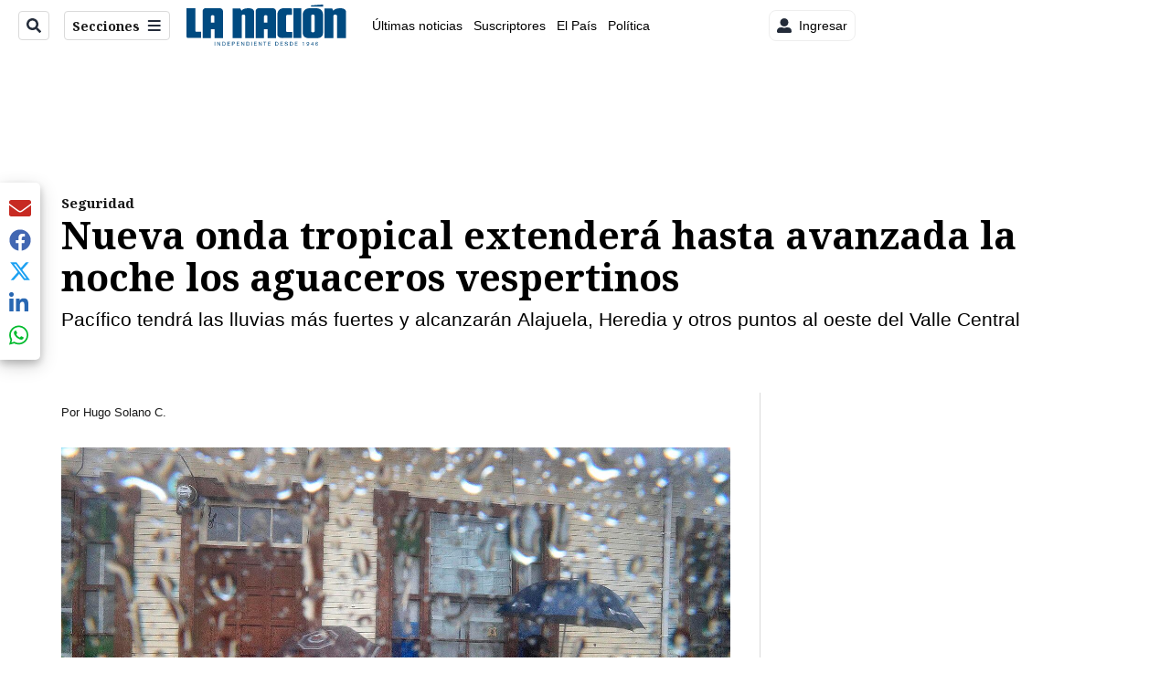

--- FILE ---
content_type: application/javascript; charset=utf-8
request_url: https://fundingchoicesmessages.google.com/f/AGSKWxWsqgVI2LMLekXLV8TNdy6ZLKLhuf-shApFrBeZU3fTCBSjUJyXJnby4UA1q8g3iv1Gf0vrJ9hVuISSAAt0je3GVr3r5jtmz3bEExx5HPwwst8d3FUUIlQVLFbwJGFMF6iX4SyueTI0WCJoz2YS1ScxgzNV3wk2xwnjUNEa-Z2Rya_t-H54vx8r6U4S/_/150x200-/ad-boxes--ad2_&gIncludeExternalAds=.adsame-
body_size: -1290
content:
window['07ae1d49-a092-4385-91c6-fb245de4cd8c'] = true;

--- FILE ---
content_type: text/vtt
request_url: https://cdn.jwplayer.com/strips/qhorNUwG-120.vtt
body_size: -161
content:
WEBVTT

00:00.000 --> 00:02.000
qhorNUwG-120.jpg#xywh=0,0,120,67

00:02.000 --> 00:04.000
qhorNUwG-120.jpg#xywh=120,0,120,67

00:04.000 --> 00:06.000
qhorNUwG-120.jpg#xywh=240,0,120,67

00:06.000 --> 00:08.000
qhorNUwG-120.jpg#xywh=360,0,120,67

00:08.000 --> 00:10.000
qhorNUwG-120.jpg#xywh=0,67,120,67

00:10.000 --> 00:12.000
qhorNUwG-120.jpg#xywh=120,67,120,67

00:12.000 --> 00:14.000
qhorNUwG-120.jpg#xywh=240,67,120,67

00:14.000 --> 00:16.000
qhorNUwG-120.jpg#xywh=360,67,120,67

00:16.000 --> 00:18.000
qhorNUwG-120.jpg#xywh=0,134,120,67

00:18.000 --> 00:20.000
qhorNUwG-120.jpg#xywh=120,134,120,67

00:20.000 --> 00:22.000
qhorNUwG-120.jpg#xywh=240,134,120,67

00:22.000 --> 00:24.000
qhorNUwG-120.jpg#xywh=360,134,120,67

00:24.000 --> 00:26.000
qhorNUwG-120.jpg#xywh=0,201,120,67

00:26.000 --> 00:28.000
qhorNUwG-120.jpg#xywh=120,201,120,67

00:28.000 --> 00:30.263
qhorNUwG-120.jpg#xywh=240,201,120,67

